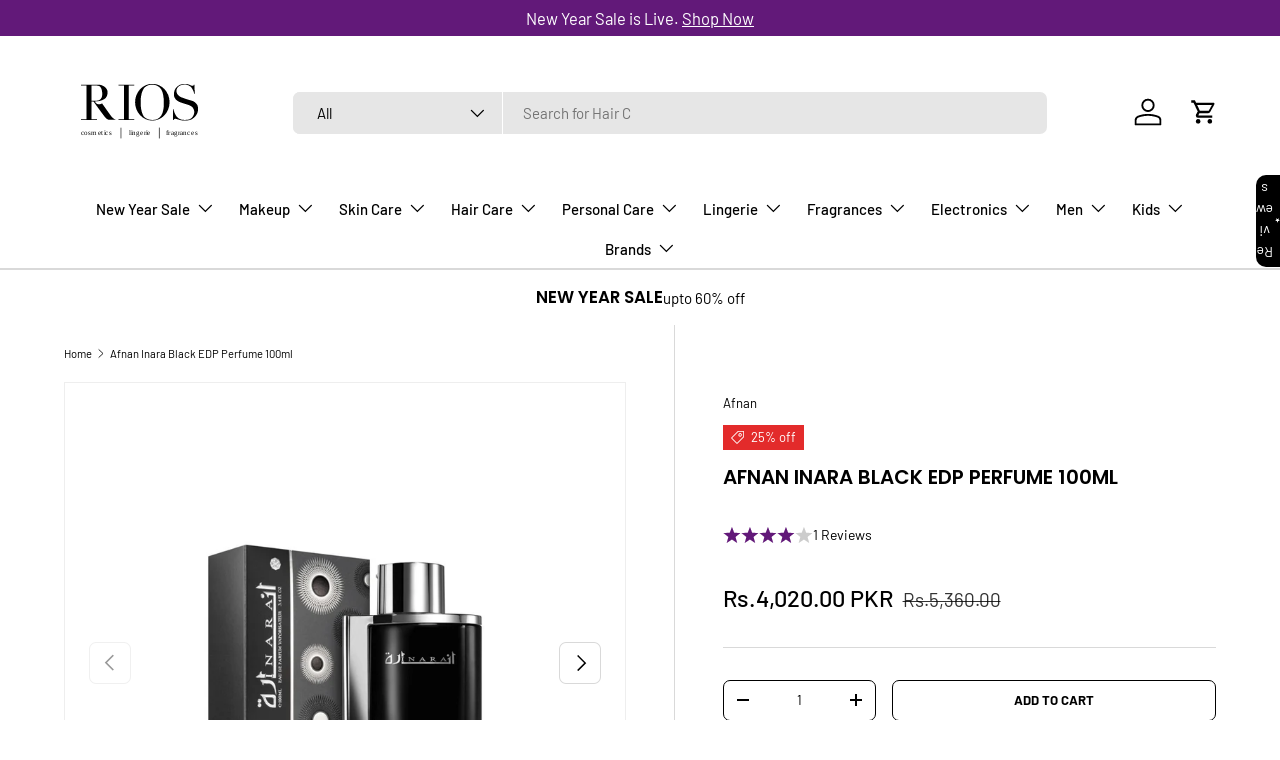

--- FILE ---
content_type: text/css
request_url: https://www.rios.pk/cdn/shop/t/72/assets/quoli.css?v=31599110274646602621747137888
body_size: -650
content:
.quoil-product-star {
  display: flex;
  align-items: center;
  gap: 2px;
}

.quoil-product-star svg {
  width: 16px !important;
  height: 15px !important;
}

--- FILE ---
content_type: text/javascript; charset=utf-8
request_url: https://www.rios.pk/products/afnan-inara-black-edp-perfume-100ml.js?currency=PKR&country=PK
body_size: 505
content:
{"id":7929444073640,"title":"Afnan Inara Black EDP Perfume 100ml","handle":"afnan-inara-black-edp-perfume-100ml","description":"\u003cp data-mce-fragment=\"1\"\u003eExpress your strength through a mix of elegancy and serious success. Experience the perfect balance between wood, leather and fresh, clean air experience.\u003c\/p\u003e\n\u003cp data-mce-fragment=\"1\"\u003e\u003cstrong data-mce-fragment=\"1\"\u003ePERFUME NOTES:\u003c\/strong\u003e\u003c\/p\u003e\n\u003cp data-mce-fragment=\"1\"\u003e\u003cstrong data-mce-fragment=\"1\"\u003eTop Notes:\u003c\/strong\u003e Fresh, Woody and Aromatic\u003cbr data-mce-fragment=\"1\"\u003e\u003cstrong data-mce-fragment=\"1\"\u003eMiddle Notes:\u003c\/strong\u003e Spicy and Amber\u003cbr data-mce-fragment=\"1\"\u003e\u003cstrong data-mce-fragment=\"1\"\u003eBase Notes: \u003c\/strong\u003eMusky and Leathery\u003c\/p\u003e","published_at":"2024-03-12T10:29:49+05:00","created_at":"2023-08-19T11:34:41+05:00","vendor":"Afnan","type":"Unisex Perfume","tags":["19\/08\/23","2023 Eid Sale Upto 80%","Afnan","Azadi Sale","Azadi Sale ' 24","blessed Friday","Brands","Bundleup","Chosen For You","CS","D-GRADE","Eid Bachat Sale","For Him\/Her","Fragrances","FS25","FS25perfumes","men","Mother Day Sale'23","New Year Perfume","New-arrivals","Summer Sale May'24","Unisex Perfume","V-day","Women Day Sale"],"price":402000,"price_min":402000,"price_max":402000,"available":true,"price_varies":false,"compare_at_price":536000,"compare_at_price_min":536000,"compare_at_price_max":536000,"compare_at_price_varies":false,"variants":[{"id":44696728240296,"title":"Default Title","option1":"Default Title","option2":null,"option3":null,"sku":"6290171002079","requires_shipping":true,"taxable":false,"featured_image":null,"available":true,"name":"Afnan Inara Black EDP Perfume 100ml","public_title":null,"options":["Default Title"],"price":402000,"weight":0,"compare_at_price":536000,"inventory_management":"shopify","barcode":"6290171002079","requires_selling_plan":false,"selling_plan_allocations":[]}],"images":["\/\/cdn.shopify.com\/s\/files\/1\/0587\/4797\/7896\/files\/inara-black.gif?v=1756700559","\/\/cdn.shopify.com\/s\/files\/1\/0587\/4797\/7896\/files\/13_Inara-Black_400x_55f20dd9-05e7-4d32-868c-7195e8f102cb.webp?v=1756700559","\/\/cdn.shopify.com\/s\/files\/1\/0587\/4797\/7896\/files\/16_InaraBlack_400x_d4ec4f43-c1fb-4c5b-9d98-b6b20a27f5bf.webp?v=1756700559","\/\/cdn.shopify.com\/s\/files\/1\/0587\/4797\/7896\/files\/Inara-Black-Product-02_400x_48606326-43c2-4f76-be49-e648c4bfa81b.webp?v=1756700559"],"featured_image":"\/\/cdn.shopify.com\/s\/files\/1\/0587\/4797\/7896\/files\/inara-black.gif?v=1756700559","options":[{"name":"Title","position":1,"values":["Default Title"]}],"url":"\/products\/afnan-inara-black-edp-perfume-100ml","media":[{"alt":null,"id":29204812923048,"position":1,"preview_image":{"aspect_ratio":1.0,"height":1080,"width":1080,"src":"https:\/\/cdn.shopify.com\/s\/files\/1\/0587\/4797\/7896\/files\/inara-black.gif?v=1756700559"},"aspect_ratio":1.0,"height":1080,"media_type":"image","src":"https:\/\/cdn.shopify.com\/s\/files\/1\/0587\/4797\/7896\/files\/inara-black.gif?v=1756700559","width":1080},{"alt":null,"id":31852598395048,"position":2,"preview_image":{"aspect_ratio":0.8,"height":500,"width":400,"src":"https:\/\/cdn.shopify.com\/s\/files\/1\/0587\/4797\/7896\/files\/13_Inara-Black_400x_55f20dd9-05e7-4d32-868c-7195e8f102cb.webp?v=1756700559"},"aspect_ratio":0.8,"height":500,"media_type":"image","src":"https:\/\/cdn.shopify.com\/s\/files\/1\/0587\/4797\/7896\/files\/13_Inara-Black_400x_55f20dd9-05e7-4d32-868c-7195e8f102cb.webp?v=1756700559","width":400},{"alt":null,"id":31852598427816,"position":3,"preview_image":{"aspect_ratio":0.8,"height":500,"width":400,"src":"https:\/\/cdn.shopify.com\/s\/files\/1\/0587\/4797\/7896\/files\/16_InaraBlack_400x_d4ec4f43-c1fb-4c5b-9d98-b6b20a27f5bf.webp?v=1756700559"},"aspect_ratio":0.8,"height":500,"media_type":"image","src":"https:\/\/cdn.shopify.com\/s\/files\/1\/0587\/4797\/7896\/files\/16_InaraBlack_400x_d4ec4f43-c1fb-4c5b-9d98-b6b20a27f5bf.webp?v=1756700559","width":400},{"alt":null,"id":31852598460584,"position":4,"preview_image":{"aspect_ratio":1.0,"height":400,"width":400,"src":"https:\/\/cdn.shopify.com\/s\/files\/1\/0587\/4797\/7896\/files\/Inara-Black-Product-02_400x_48606326-43c2-4f76-be49-e648c4bfa81b.webp?v=1756700559"},"aspect_ratio":1.0,"height":400,"media_type":"image","src":"https:\/\/cdn.shopify.com\/s\/files\/1\/0587\/4797\/7896\/files\/Inara-Black-Product-02_400x_48606326-43c2-4f76-be49-e648c4bfa81b.webp?v=1756700559","width":400}],"requires_selling_plan":false,"selling_plan_groups":[]}

--- FILE ---
content_type: text/json
request_url: https://conf.config-security.com/model
body_size: 85
content:
{"title":"recommendation AI model (keras)","structure":"release_id=0x3a:45:39:6a:47:75:3f:53:7f:2b:26:2b:79:2f:3b:32:7c:6f:3f:64:21:46:5e:24:5a:63:59:67:78;keras;uknrknto52o56k9yto2npvqlf2iiwbyoyoss934ybn9ix0769htc7u8ud9l284xrct8fx13h","weights":"../weights/3a45396a.h5","biases":"../biases/3a45396a.h5"}